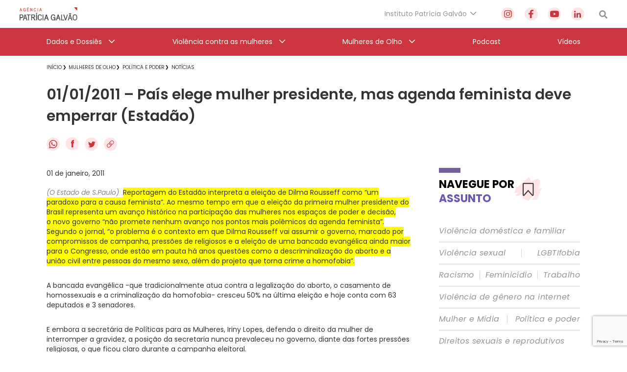

--- FILE ---
content_type: text/html; charset=utf-8
request_url: https://www.google.com/recaptcha/api2/anchor?ar=1&k=6Lc8caAUAAAAABNwSNV9v1kWA3x0SUHSKLrqLvqp&co=aHR0cHM6Ly9hZ2VuY2lhcGF0cmljaWFnYWx2YW8ub3JnLmJyOjQ0Mw..&hl=en&v=PoyoqOPhxBO7pBk68S4YbpHZ&size=invisible&anchor-ms=20000&execute-ms=30000&cb=5bnzbskcgouq
body_size: 48682
content:
<!DOCTYPE HTML><html dir="ltr" lang="en"><head><meta http-equiv="Content-Type" content="text/html; charset=UTF-8">
<meta http-equiv="X-UA-Compatible" content="IE=edge">
<title>reCAPTCHA</title>
<style type="text/css">
/* cyrillic-ext */
@font-face {
  font-family: 'Roboto';
  font-style: normal;
  font-weight: 400;
  font-stretch: 100%;
  src: url(//fonts.gstatic.com/s/roboto/v48/KFO7CnqEu92Fr1ME7kSn66aGLdTylUAMa3GUBHMdazTgWw.woff2) format('woff2');
  unicode-range: U+0460-052F, U+1C80-1C8A, U+20B4, U+2DE0-2DFF, U+A640-A69F, U+FE2E-FE2F;
}
/* cyrillic */
@font-face {
  font-family: 'Roboto';
  font-style: normal;
  font-weight: 400;
  font-stretch: 100%;
  src: url(//fonts.gstatic.com/s/roboto/v48/KFO7CnqEu92Fr1ME7kSn66aGLdTylUAMa3iUBHMdazTgWw.woff2) format('woff2');
  unicode-range: U+0301, U+0400-045F, U+0490-0491, U+04B0-04B1, U+2116;
}
/* greek-ext */
@font-face {
  font-family: 'Roboto';
  font-style: normal;
  font-weight: 400;
  font-stretch: 100%;
  src: url(//fonts.gstatic.com/s/roboto/v48/KFO7CnqEu92Fr1ME7kSn66aGLdTylUAMa3CUBHMdazTgWw.woff2) format('woff2');
  unicode-range: U+1F00-1FFF;
}
/* greek */
@font-face {
  font-family: 'Roboto';
  font-style: normal;
  font-weight: 400;
  font-stretch: 100%;
  src: url(//fonts.gstatic.com/s/roboto/v48/KFO7CnqEu92Fr1ME7kSn66aGLdTylUAMa3-UBHMdazTgWw.woff2) format('woff2');
  unicode-range: U+0370-0377, U+037A-037F, U+0384-038A, U+038C, U+038E-03A1, U+03A3-03FF;
}
/* math */
@font-face {
  font-family: 'Roboto';
  font-style: normal;
  font-weight: 400;
  font-stretch: 100%;
  src: url(//fonts.gstatic.com/s/roboto/v48/KFO7CnqEu92Fr1ME7kSn66aGLdTylUAMawCUBHMdazTgWw.woff2) format('woff2');
  unicode-range: U+0302-0303, U+0305, U+0307-0308, U+0310, U+0312, U+0315, U+031A, U+0326-0327, U+032C, U+032F-0330, U+0332-0333, U+0338, U+033A, U+0346, U+034D, U+0391-03A1, U+03A3-03A9, U+03B1-03C9, U+03D1, U+03D5-03D6, U+03F0-03F1, U+03F4-03F5, U+2016-2017, U+2034-2038, U+203C, U+2040, U+2043, U+2047, U+2050, U+2057, U+205F, U+2070-2071, U+2074-208E, U+2090-209C, U+20D0-20DC, U+20E1, U+20E5-20EF, U+2100-2112, U+2114-2115, U+2117-2121, U+2123-214F, U+2190, U+2192, U+2194-21AE, U+21B0-21E5, U+21F1-21F2, U+21F4-2211, U+2213-2214, U+2216-22FF, U+2308-230B, U+2310, U+2319, U+231C-2321, U+2336-237A, U+237C, U+2395, U+239B-23B7, U+23D0, U+23DC-23E1, U+2474-2475, U+25AF, U+25B3, U+25B7, U+25BD, U+25C1, U+25CA, U+25CC, U+25FB, U+266D-266F, U+27C0-27FF, U+2900-2AFF, U+2B0E-2B11, U+2B30-2B4C, U+2BFE, U+3030, U+FF5B, U+FF5D, U+1D400-1D7FF, U+1EE00-1EEFF;
}
/* symbols */
@font-face {
  font-family: 'Roboto';
  font-style: normal;
  font-weight: 400;
  font-stretch: 100%;
  src: url(//fonts.gstatic.com/s/roboto/v48/KFO7CnqEu92Fr1ME7kSn66aGLdTylUAMaxKUBHMdazTgWw.woff2) format('woff2');
  unicode-range: U+0001-000C, U+000E-001F, U+007F-009F, U+20DD-20E0, U+20E2-20E4, U+2150-218F, U+2190, U+2192, U+2194-2199, U+21AF, U+21E6-21F0, U+21F3, U+2218-2219, U+2299, U+22C4-22C6, U+2300-243F, U+2440-244A, U+2460-24FF, U+25A0-27BF, U+2800-28FF, U+2921-2922, U+2981, U+29BF, U+29EB, U+2B00-2BFF, U+4DC0-4DFF, U+FFF9-FFFB, U+10140-1018E, U+10190-1019C, U+101A0, U+101D0-101FD, U+102E0-102FB, U+10E60-10E7E, U+1D2C0-1D2D3, U+1D2E0-1D37F, U+1F000-1F0FF, U+1F100-1F1AD, U+1F1E6-1F1FF, U+1F30D-1F30F, U+1F315, U+1F31C, U+1F31E, U+1F320-1F32C, U+1F336, U+1F378, U+1F37D, U+1F382, U+1F393-1F39F, U+1F3A7-1F3A8, U+1F3AC-1F3AF, U+1F3C2, U+1F3C4-1F3C6, U+1F3CA-1F3CE, U+1F3D4-1F3E0, U+1F3ED, U+1F3F1-1F3F3, U+1F3F5-1F3F7, U+1F408, U+1F415, U+1F41F, U+1F426, U+1F43F, U+1F441-1F442, U+1F444, U+1F446-1F449, U+1F44C-1F44E, U+1F453, U+1F46A, U+1F47D, U+1F4A3, U+1F4B0, U+1F4B3, U+1F4B9, U+1F4BB, U+1F4BF, U+1F4C8-1F4CB, U+1F4D6, U+1F4DA, U+1F4DF, U+1F4E3-1F4E6, U+1F4EA-1F4ED, U+1F4F7, U+1F4F9-1F4FB, U+1F4FD-1F4FE, U+1F503, U+1F507-1F50B, U+1F50D, U+1F512-1F513, U+1F53E-1F54A, U+1F54F-1F5FA, U+1F610, U+1F650-1F67F, U+1F687, U+1F68D, U+1F691, U+1F694, U+1F698, U+1F6AD, U+1F6B2, U+1F6B9-1F6BA, U+1F6BC, U+1F6C6-1F6CF, U+1F6D3-1F6D7, U+1F6E0-1F6EA, U+1F6F0-1F6F3, U+1F6F7-1F6FC, U+1F700-1F7FF, U+1F800-1F80B, U+1F810-1F847, U+1F850-1F859, U+1F860-1F887, U+1F890-1F8AD, U+1F8B0-1F8BB, U+1F8C0-1F8C1, U+1F900-1F90B, U+1F93B, U+1F946, U+1F984, U+1F996, U+1F9E9, U+1FA00-1FA6F, U+1FA70-1FA7C, U+1FA80-1FA89, U+1FA8F-1FAC6, U+1FACE-1FADC, U+1FADF-1FAE9, U+1FAF0-1FAF8, U+1FB00-1FBFF;
}
/* vietnamese */
@font-face {
  font-family: 'Roboto';
  font-style: normal;
  font-weight: 400;
  font-stretch: 100%;
  src: url(//fonts.gstatic.com/s/roboto/v48/KFO7CnqEu92Fr1ME7kSn66aGLdTylUAMa3OUBHMdazTgWw.woff2) format('woff2');
  unicode-range: U+0102-0103, U+0110-0111, U+0128-0129, U+0168-0169, U+01A0-01A1, U+01AF-01B0, U+0300-0301, U+0303-0304, U+0308-0309, U+0323, U+0329, U+1EA0-1EF9, U+20AB;
}
/* latin-ext */
@font-face {
  font-family: 'Roboto';
  font-style: normal;
  font-weight: 400;
  font-stretch: 100%;
  src: url(//fonts.gstatic.com/s/roboto/v48/KFO7CnqEu92Fr1ME7kSn66aGLdTylUAMa3KUBHMdazTgWw.woff2) format('woff2');
  unicode-range: U+0100-02BA, U+02BD-02C5, U+02C7-02CC, U+02CE-02D7, U+02DD-02FF, U+0304, U+0308, U+0329, U+1D00-1DBF, U+1E00-1E9F, U+1EF2-1EFF, U+2020, U+20A0-20AB, U+20AD-20C0, U+2113, U+2C60-2C7F, U+A720-A7FF;
}
/* latin */
@font-face {
  font-family: 'Roboto';
  font-style: normal;
  font-weight: 400;
  font-stretch: 100%;
  src: url(//fonts.gstatic.com/s/roboto/v48/KFO7CnqEu92Fr1ME7kSn66aGLdTylUAMa3yUBHMdazQ.woff2) format('woff2');
  unicode-range: U+0000-00FF, U+0131, U+0152-0153, U+02BB-02BC, U+02C6, U+02DA, U+02DC, U+0304, U+0308, U+0329, U+2000-206F, U+20AC, U+2122, U+2191, U+2193, U+2212, U+2215, U+FEFF, U+FFFD;
}
/* cyrillic-ext */
@font-face {
  font-family: 'Roboto';
  font-style: normal;
  font-weight: 500;
  font-stretch: 100%;
  src: url(//fonts.gstatic.com/s/roboto/v48/KFO7CnqEu92Fr1ME7kSn66aGLdTylUAMa3GUBHMdazTgWw.woff2) format('woff2');
  unicode-range: U+0460-052F, U+1C80-1C8A, U+20B4, U+2DE0-2DFF, U+A640-A69F, U+FE2E-FE2F;
}
/* cyrillic */
@font-face {
  font-family: 'Roboto';
  font-style: normal;
  font-weight: 500;
  font-stretch: 100%;
  src: url(//fonts.gstatic.com/s/roboto/v48/KFO7CnqEu92Fr1ME7kSn66aGLdTylUAMa3iUBHMdazTgWw.woff2) format('woff2');
  unicode-range: U+0301, U+0400-045F, U+0490-0491, U+04B0-04B1, U+2116;
}
/* greek-ext */
@font-face {
  font-family: 'Roboto';
  font-style: normal;
  font-weight: 500;
  font-stretch: 100%;
  src: url(//fonts.gstatic.com/s/roboto/v48/KFO7CnqEu92Fr1ME7kSn66aGLdTylUAMa3CUBHMdazTgWw.woff2) format('woff2');
  unicode-range: U+1F00-1FFF;
}
/* greek */
@font-face {
  font-family: 'Roboto';
  font-style: normal;
  font-weight: 500;
  font-stretch: 100%;
  src: url(//fonts.gstatic.com/s/roboto/v48/KFO7CnqEu92Fr1ME7kSn66aGLdTylUAMa3-UBHMdazTgWw.woff2) format('woff2');
  unicode-range: U+0370-0377, U+037A-037F, U+0384-038A, U+038C, U+038E-03A1, U+03A3-03FF;
}
/* math */
@font-face {
  font-family: 'Roboto';
  font-style: normal;
  font-weight: 500;
  font-stretch: 100%;
  src: url(//fonts.gstatic.com/s/roboto/v48/KFO7CnqEu92Fr1ME7kSn66aGLdTylUAMawCUBHMdazTgWw.woff2) format('woff2');
  unicode-range: U+0302-0303, U+0305, U+0307-0308, U+0310, U+0312, U+0315, U+031A, U+0326-0327, U+032C, U+032F-0330, U+0332-0333, U+0338, U+033A, U+0346, U+034D, U+0391-03A1, U+03A3-03A9, U+03B1-03C9, U+03D1, U+03D5-03D6, U+03F0-03F1, U+03F4-03F5, U+2016-2017, U+2034-2038, U+203C, U+2040, U+2043, U+2047, U+2050, U+2057, U+205F, U+2070-2071, U+2074-208E, U+2090-209C, U+20D0-20DC, U+20E1, U+20E5-20EF, U+2100-2112, U+2114-2115, U+2117-2121, U+2123-214F, U+2190, U+2192, U+2194-21AE, U+21B0-21E5, U+21F1-21F2, U+21F4-2211, U+2213-2214, U+2216-22FF, U+2308-230B, U+2310, U+2319, U+231C-2321, U+2336-237A, U+237C, U+2395, U+239B-23B7, U+23D0, U+23DC-23E1, U+2474-2475, U+25AF, U+25B3, U+25B7, U+25BD, U+25C1, U+25CA, U+25CC, U+25FB, U+266D-266F, U+27C0-27FF, U+2900-2AFF, U+2B0E-2B11, U+2B30-2B4C, U+2BFE, U+3030, U+FF5B, U+FF5D, U+1D400-1D7FF, U+1EE00-1EEFF;
}
/* symbols */
@font-face {
  font-family: 'Roboto';
  font-style: normal;
  font-weight: 500;
  font-stretch: 100%;
  src: url(//fonts.gstatic.com/s/roboto/v48/KFO7CnqEu92Fr1ME7kSn66aGLdTylUAMaxKUBHMdazTgWw.woff2) format('woff2');
  unicode-range: U+0001-000C, U+000E-001F, U+007F-009F, U+20DD-20E0, U+20E2-20E4, U+2150-218F, U+2190, U+2192, U+2194-2199, U+21AF, U+21E6-21F0, U+21F3, U+2218-2219, U+2299, U+22C4-22C6, U+2300-243F, U+2440-244A, U+2460-24FF, U+25A0-27BF, U+2800-28FF, U+2921-2922, U+2981, U+29BF, U+29EB, U+2B00-2BFF, U+4DC0-4DFF, U+FFF9-FFFB, U+10140-1018E, U+10190-1019C, U+101A0, U+101D0-101FD, U+102E0-102FB, U+10E60-10E7E, U+1D2C0-1D2D3, U+1D2E0-1D37F, U+1F000-1F0FF, U+1F100-1F1AD, U+1F1E6-1F1FF, U+1F30D-1F30F, U+1F315, U+1F31C, U+1F31E, U+1F320-1F32C, U+1F336, U+1F378, U+1F37D, U+1F382, U+1F393-1F39F, U+1F3A7-1F3A8, U+1F3AC-1F3AF, U+1F3C2, U+1F3C4-1F3C6, U+1F3CA-1F3CE, U+1F3D4-1F3E0, U+1F3ED, U+1F3F1-1F3F3, U+1F3F5-1F3F7, U+1F408, U+1F415, U+1F41F, U+1F426, U+1F43F, U+1F441-1F442, U+1F444, U+1F446-1F449, U+1F44C-1F44E, U+1F453, U+1F46A, U+1F47D, U+1F4A3, U+1F4B0, U+1F4B3, U+1F4B9, U+1F4BB, U+1F4BF, U+1F4C8-1F4CB, U+1F4D6, U+1F4DA, U+1F4DF, U+1F4E3-1F4E6, U+1F4EA-1F4ED, U+1F4F7, U+1F4F9-1F4FB, U+1F4FD-1F4FE, U+1F503, U+1F507-1F50B, U+1F50D, U+1F512-1F513, U+1F53E-1F54A, U+1F54F-1F5FA, U+1F610, U+1F650-1F67F, U+1F687, U+1F68D, U+1F691, U+1F694, U+1F698, U+1F6AD, U+1F6B2, U+1F6B9-1F6BA, U+1F6BC, U+1F6C6-1F6CF, U+1F6D3-1F6D7, U+1F6E0-1F6EA, U+1F6F0-1F6F3, U+1F6F7-1F6FC, U+1F700-1F7FF, U+1F800-1F80B, U+1F810-1F847, U+1F850-1F859, U+1F860-1F887, U+1F890-1F8AD, U+1F8B0-1F8BB, U+1F8C0-1F8C1, U+1F900-1F90B, U+1F93B, U+1F946, U+1F984, U+1F996, U+1F9E9, U+1FA00-1FA6F, U+1FA70-1FA7C, U+1FA80-1FA89, U+1FA8F-1FAC6, U+1FACE-1FADC, U+1FADF-1FAE9, U+1FAF0-1FAF8, U+1FB00-1FBFF;
}
/* vietnamese */
@font-face {
  font-family: 'Roboto';
  font-style: normal;
  font-weight: 500;
  font-stretch: 100%;
  src: url(//fonts.gstatic.com/s/roboto/v48/KFO7CnqEu92Fr1ME7kSn66aGLdTylUAMa3OUBHMdazTgWw.woff2) format('woff2');
  unicode-range: U+0102-0103, U+0110-0111, U+0128-0129, U+0168-0169, U+01A0-01A1, U+01AF-01B0, U+0300-0301, U+0303-0304, U+0308-0309, U+0323, U+0329, U+1EA0-1EF9, U+20AB;
}
/* latin-ext */
@font-face {
  font-family: 'Roboto';
  font-style: normal;
  font-weight: 500;
  font-stretch: 100%;
  src: url(//fonts.gstatic.com/s/roboto/v48/KFO7CnqEu92Fr1ME7kSn66aGLdTylUAMa3KUBHMdazTgWw.woff2) format('woff2');
  unicode-range: U+0100-02BA, U+02BD-02C5, U+02C7-02CC, U+02CE-02D7, U+02DD-02FF, U+0304, U+0308, U+0329, U+1D00-1DBF, U+1E00-1E9F, U+1EF2-1EFF, U+2020, U+20A0-20AB, U+20AD-20C0, U+2113, U+2C60-2C7F, U+A720-A7FF;
}
/* latin */
@font-face {
  font-family: 'Roboto';
  font-style: normal;
  font-weight: 500;
  font-stretch: 100%;
  src: url(//fonts.gstatic.com/s/roboto/v48/KFO7CnqEu92Fr1ME7kSn66aGLdTylUAMa3yUBHMdazQ.woff2) format('woff2');
  unicode-range: U+0000-00FF, U+0131, U+0152-0153, U+02BB-02BC, U+02C6, U+02DA, U+02DC, U+0304, U+0308, U+0329, U+2000-206F, U+20AC, U+2122, U+2191, U+2193, U+2212, U+2215, U+FEFF, U+FFFD;
}
/* cyrillic-ext */
@font-face {
  font-family: 'Roboto';
  font-style: normal;
  font-weight: 900;
  font-stretch: 100%;
  src: url(//fonts.gstatic.com/s/roboto/v48/KFO7CnqEu92Fr1ME7kSn66aGLdTylUAMa3GUBHMdazTgWw.woff2) format('woff2');
  unicode-range: U+0460-052F, U+1C80-1C8A, U+20B4, U+2DE0-2DFF, U+A640-A69F, U+FE2E-FE2F;
}
/* cyrillic */
@font-face {
  font-family: 'Roboto';
  font-style: normal;
  font-weight: 900;
  font-stretch: 100%;
  src: url(//fonts.gstatic.com/s/roboto/v48/KFO7CnqEu92Fr1ME7kSn66aGLdTylUAMa3iUBHMdazTgWw.woff2) format('woff2');
  unicode-range: U+0301, U+0400-045F, U+0490-0491, U+04B0-04B1, U+2116;
}
/* greek-ext */
@font-face {
  font-family: 'Roboto';
  font-style: normal;
  font-weight: 900;
  font-stretch: 100%;
  src: url(//fonts.gstatic.com/s/roboto/v48/KFO7CnqEu92Fr1ME7kSn66aGLdTylUAMa3CUBHMdazTgWw.woff2) format('woff2');
  unicode-range: U+1F00-1FFF;
}
/* greek */
@font-face {
  font-family: 'Roboto';
  font-style: normal;
  font-weight: 900;
  font-stretch: 100%;
  src: url(//fonts.gstatic.com/s/roboto/v48/KFO7CnqEu92Fr1ME7kSn66aGLdTylUAMa3-UBHMdazTgWw.woff2) format('woff2');
  unicode-range: U+0370-0377, U+037A-037F, U+0384-038A, U+038C, U+038E-03A1, U+03A3-03FF;
}
/* math */
@font-face {
  font-family: 'Roboto';
  font-style: normal;
  font-weight: 900;
  font-stretch: 100%;
  src: url(//fonts.gstatic.com/s/roboto/v48/KFO7CnqEu92Fr1ME7kSn66aGLdTylUAMawCUBHMdazTgWw.woff2) format('woff2');
  unicode-range: U+0302-0303, U+0305, U+0307-0308, U+0310, U+0312, U+0315, U+031A, U+0326-0327, U+032C, U+032F-0330, U+0332-0333, U+0338, U+033A, U+0346, U+034D, U+0391-03A1, U+03A3-03A9, U+03B1-03C9, U+03D1, U+03D5-03D6, U+03F0-03F1, U+03F4-03F5, U+2016-2017, U+2034-2038, U+203C, U+2040, U+2043, U+2047, U+2050, U+2057, U+205F, U+2070-2071, U+2074-208E, U+2090-209C, U+20D0-20DC, U+20E1, U+20E5-20EF, U+2100-2112, U+2114-2115, U+2117-2121, U+2123-214F, U+2190, U+2192, U+2194-21AE, U+21B0-21E5, U+21F1-21F2, U+21F4-2211, U+2213-2214, U+2216-22FF, U+2308-230B, U+2310, U+2319, U+231C-2321, U+2336-237A, U+237C, U+2395, U+239B-23B7, U+23D0, U+23DC-23E1, U+2474-2475, U+25AF, U+25B3, U+25B7, U+25BD, U+25C1, U+25CA, U+25CC, U+25FB, U+266D-266F, U+27C0-27FF, U+2900-2AFF, U+2B0E-2B11, U+2B30-2B4C, U+2BFE, U+3030, U+FF5B, U+FF5D, U+1D400-1D7FF, U+1EE00-1EEFF;
}
/* symbols */
@font-face {
  font-family: 'Roboto';
  font-style: normal;
  font-weight: 900;
  font-stretch: 100%;
  src: url(//fonts.gstatic.com/s/roboto/v48/KFO7CnqEu92Fr1ME7kSn66aGLdTylUAMaxKUBHMdazTgWw.woff2) format('woff2');
  unicode-range: U+0001-000C, U+000E-001F, U+007F-009F, U+20DD-20E0, U+20E2-20E4, U+2150-218F, U+2190, U+2192, U+2194-2199, U+21AF, U+21E6-21F0, U+21F3, U+2218-2219, U+2299, U+22C4-22C6, U+2300-243F, U+2440-244A, U+2460-24FF, U+25A0-27BF, U+2800-28FF, U+2921-2922, U+2981, U+29BF, U+29EB, U+2B00-2BFF, U+4DC0-4DFF, U+FFF9-FFFB, U+10140-1018E, U+10190-1019C, U+101A0, U+101D0-101FD, U+102E0-102FB, U+10E60-10E7E, U+1D2C0-1D2D3, U+1D2E0-1D37F, U+1F000-1F0FF, U+1F100-1F1AD, U+1F1E6-1F1FF, U+1F30D-1F30F, U+1F315, U+1F31C, U+1F31E, U+1F320-1F32C, U+1F336, U+1F378, U+1F37D, U+1F382, U+1F393-1F39F, U+1F3A7-1F3A8, U+1F3AC-1F3AF, U+1F3C2, U+1F3C4-1F3C6, U+1F3CA-1F3CE, U+1F3D4-1F3E0, U+1F3ED, U+1F3F1-1F3F3, U+1F3F5-1F3F7, U+1F408, U+1F415, U+1F41F, U+1F426, U+1F43F, U+1F441-1F442, U+1F444, U+1F446-1F449, U+1F44C-1F44E, U+1F453, U+1F46A, U+1F47D, U+1F4A3, U+1F4B0, U+1F4B3, U+1F4B9, U+1F4BB, U+1F4BF, U+1F4C8-1F4CB, U+1F4D6, U+1F4DA, U+1F4DF, U+1F4E3-1F4E6, U+1F4EA-1F4ED, U+1F4F7, U+1F4F9-1F4FB, U+1F4FD-1F4FE, U+1F503, U+1F507-1F50B, U+1F50D, U+1F512-1F513, U+1F53E-1F54A, U+1F54F-1F5FA, U+1F610, U+1F650-1F67F, U+1F687, U+1F68D, U+1F691, U+1F694, U+1F698, U+1F6AD, U+1F6B2, U+1F6B9-1F6BA, U+1F6BC, U+1F6C6-1F6CF, U+1F6D3-1F6D7, U+1F6E0-1F6EA, U+1F6F0-1F6F3, U+1F6F7-1F6FC, U+1F700-1F7FF, U+1F800-1F80B, U+1F810-1F847, U+1F850-1F859, U+1F860-1F887, U+1F890-1F8AD, U+1F8B0-1F8BB, U+1F8C0-1F8C1, U+1F900-1F90B, U+1F93B, U+1F946, U+1F984, U+1F996, U+1F9E9, U+1FA00-1FA6F, U+1FA70-1FA7C, U+1FA80-1FA89, U+1FA8F-1FAC6, U+1FACE-1FADC, U+1FADF-1FAE9, U+1FAF0-1FAF8, U+1FB00-1FBFF;
}
/* vietnamese */
@font-face {
  font-family: 'Roboto';
  font-style: normal;
  font-weight: 900;
  font-stretch: 100%;
  src: url(//fonts.gstatic.com/s/roboto/v48/KFO7CnqEu92Fr1ME7kSn66aGLdTylUAMa3OUBHMdazTgWw.woff2) format('woff2');
  unicode-range: U+0102-0103, U+0110-0111, U+0128-0129, U+0168-0169, U+01A0-01A1, U+01AF-01B0, U+0300-0301, U+0303-0304, U+0308-0309, U+0323, U+0329, U+1EA0-1EF9, U+20AB;
}
/* latin-ext */
@font-face {
  font-family: 'Roboto';
  font-style: normal;
  font-weight: 900;
  font-stretch: 100%;
  src: url(//fonts.gstatic.com/s/roboto/v48/KFO7CnqEu92Fr1ME7kSn66aGLdTylUAMa3KUBHMdazTgWw.woff2) format('woff2');
  unicode-range: U+0100-02BA, U+02BD-02C5, U+02C7-02CC, U+02CE-02D7, U+02DD-02FF, U+0304, U+0308, U+0329, U+1D00-1DBF, U+1E00-1E9F, U+1EF2-1EFF, U+2020, U+20A0-20AB, U+20AD-20C0, U+2113, U+2C60-2C7F, U+A720-A7FF;
}
/* latin */
@font-face {
  font-family: 'Roboto';
  font-style: normal;
  font-weight: 900;
  font-stretch: 100%;
  src: url(//fonts.gstatic.com/s/roboto/v48/KFO7CnqEu92Fr1ME7kSn66aGLdTylUAMa3yUBHMdazQ.woff2) format('woff2');
  unicode-range: U+0000-00FF, U+0131, U+0152-0153, U+02BB-02BC, U+02C6, U+02DA, U+02DC, U+0304, U+0308, U+0329, U+2000-206F, U+20AC, U+2122, U+2191, U+2193, U+2212, U+2215, U+FEFF, U+FFFD;
}

</style>
<link rel="stylesheet" type="text/css" href="https://www.gstatic.com/recaptcha/releases/PoyoqOPhxBO7pBk68S4YbpHZ/styles__ltr.css">
<script nonce="yPv-1aIbAFQ7jLhYX1ioyg" type="text/javascript">window['__recaptcha_api'] = 'https://www.google.com/recaptcha/api2/';</script>
<script type="text/javascript" src="https://www.gstatic.com/recaptcha/releases/PoyoqOPhxBO7pBk68S4YbpHZ/recaptcha__en.js" nonce="yPv-1aIbAFQ7jLhYX1ioyg">
      
    </script></head>
<body><div id="rc-anchor-alert" class="rc-anchor-alert"></div>
<input type="hidden" id="recaptcha-token" value="[base64]">
<script type="text/javascript" nonce="yPv-1aIbAFQ7jLhYX1ioyg">
      recaptcha.anchor.Main.init("[\x22ainput\x22,[\x22bgdata\x22,\x22\x22,\[base64]/[base64]/[base64]/[base64]/cjw8ejpyPj4+eil9Y2F0Y2gobCl7dGhyb3cgbDt9fSxIPWZ1bmN0aW9uKHcsdCx6KXtpZih3PT0xOTR8fHc9PTIwOCl0LnZbd10/dC52W3ddLmNvbmNhdCh6KTp0LnZbd109b2Yoeix0KTtlbHNle2lmKHQuYkImJnchPTMxNylyZXR1cm47dz09NjZ8fHc9PTEyMnx8dz09NDcwfHx3PT00NHx8dz09NDE2fHx3PT0zOTd8fHc9PTQyMXx8dz09Njh8fHc9PTcwfHx3PT0xODQ/[base64]/[base64]/[base64]/bmV3IGRbVl0oSlswXSk6cD09Mj9uZXcgZFtWXShKWzBdLEpbMV0pOnA9PTM/bmV3IGRbVl0oSlswXSxKWzFdLEpbMl0pOnA9PTQ/[base64]/[base64]/[base64]/[base64]\x22,\[base64]\x22,\[base64]/CscOAw54vUMK2wpvDn8K2EsOLwoTDmcO7wrbCnTrCiFZUSEHDhsK6BUhiwqDDrcKwwrFZw6jDrMOkwrTCh3FkTGsvwp8kwpbCpyc4w4Yxw7MWw7jDg8OkQsKIeMOdwozCusKQwrrCvXJCw5zCkMOdUjgcOcK4JiTDtQ/[base64]/Djl8uf8KDw64Fw4bChsOlwqrDh8OCOCbDtMKHwr3CpirDpsK/NsK5w5bCisKOwqzCgw4VA8KEcHx5w6BAwr5Iwpwgw7p6w4/DgE41IcOmwqJ9w7JCJWE3wo/DqDXDmcK/[base64]/CuXYralfDvMKuT8ONwo4bwoFMIxZqw4/Cs8KQPsKdwopgwqHCtMK0WsOgSCwPwpY8YMK3woTCmR7CjsOYccOGc2rDp3dBKsOUwpMzw73Dh8OKEERcJXVFwqR2wrgGD8K9w7g3wpXDhHtzwpnCnlp0wpHCji1KV8Otw7fDlcKzw6/DhQpNC3vCvcOYXgRHYsK3BjTCi3vCs8OyanTClQQBKXnDqSTCmsOowq7Dg8ONHULCjig1wrTDpSs/[base64]/[base64]/Cvy1BYTPCgRHCmMKew6jDlXUHwpp4w7cTwpsXVcKvE8O/WSzDvsKAw5tWWBV0XMOvEGUZT8KYwq1AacOUEcOXf8OhXB3DrEteCMK9w4dpwpjDsMKfwovDgMKlZHwywo4aYsOKwrPDiMOMJ8KqH8OVw55tw4AWwrPDslTDvMKuLXFFU3HCvTjClGoANCNDUiTDvEvDjg/DmMOLchkgKsKHwrPCu1bDmAPDqcKPwr7CoMOPwpQTwoxFPynCp0XCgyfCojvCnSfDmMOHHsOhCsKmw5jDnD8GS1rCocKQwpxhw7kfVWTCtUxkL1V+w5k/[base64]/wpxVS3FvGHnCuSbChEzDpVvCqsKTTsOTWcOcCFvDvMOheg7Dv1tpeXbDucK5EMO4wrccGGsNcMOtVsKxwocUWsKzw67DsnABJBHCvE5dwoACwo/CpnLDkAFhw4ZPwp7CuXDCvcKFScKswp3CpAFmworDmEtOYcKHcmgFw599w7Izw7NOwpx4bcOCBsOfeMOZS8OUHMOmw6nDqHHCtn7CmMKnwqzDg8KyXU/DpjcIwrjCrMOawpPCicKtLxdDwqhjwpnCvx8yB8Osw6bChj0Ewrpqw4UMVMOUwq/[base64]/JcOoAwfCrsKVb8OHYCjCvgRuw7vCmcOyw4PDlcKtw7gPe8OmDDHDvcOVw4cWw7TDqhfDusKcH8OLKcOrZcKgZ2lBw5RGJcOGc2/DjcKcYT3CsmnDij4sZcO/w7gQwr1qwo9Lw4xxwoh0w5RdLlV4wqFUw6xEVk/DrsKcO8KGbcKmbsKgZsOkSVrDkgE6w6lucT/[base64]/DgxJxw43CmzwLw7tZCi/Cn8Kzw7nCu1zCozVlZsOTCgnCjMO7wrPCpMOWwoLCg10zecKSwrw0Vi3CvMOTwpQpLhBrw6jCvMKYCMOjw69dUirCnMKQwoRiw4ZjTcKMw53DhsOCwpHDkcOram3DuiVVHA7CmFINZWlBW8OhwrYjY8KrFMK2WcO/[base64]/DpmHDvcKdRXbDoTNoYsKlCmXDpsOabcKBOsKxwqQdJ8O/w7jDu8OJwp/DmnUcCCbCsjU1w70wwocXYsOnwrbCrcO4w7Qnw43CnyFHw6rCi8KhwpLDkmUMwpZ5wqBdPcKHw5rCvCzCr3jChcOpc8K/w67DjsOwJMORwq7DnMO6wqYaw5VUTEDDm8KdE2JSwqTCiMOVwqnDrcK2w4Nxwo3Dh8OUwpI3w6PCqsOJwofCpcOhXg4eRQnDvsK4EMKCIz7DiF87MGnCmAZmwoHDrC7Cj8ORwr0lwqQTY318OcKLw443HXVewrbCqhJhw5fCh8OxVCZ/woY8w4rDkMO6M8OOw4nDtE0pw4TDnMO5IyPCnMKlwrXDpSwseFB8woFJSsK0eSbCpAzCqsKlasKqH8OhwrvDrTfDrsOjcsOZwrvDp8K0GMOcwr1Vw7zDryF/fsO3wohePzXCtVrDj8Kew7TCv8O1w683wrPCnl94GcOKw6Znw7pjw7JUw7LCoMKACMKBwpvDrMO/[base64]/[base64]/DvcO4IjVjT8OPw6vDr8OcUwJqXsOtwq9Pwr7DsW3Cm8OlwrBVaMK4Y8OzBcK/w6/DocK/QTRgw4IZw4Y5wrfCtk/CpMK9GMOOw6XDtQBYwqk8wqYww45mwqXCuVTDsVvDon5dw5PCi8OzwqvDr0rCksOlw7PDilHCszjDoBfDosKdAFDCm0PCucOLwpXChsOnK8KRFMKJNsOxJ8OWw5vCgcOVwqvClGEiKGcyTXJKKsKFA8OAw7/DrcOwwo93wqzDtUkSOsKIezdJI8OdCklOwqdpwq4lb8KzRcOtLsKRdsOWO8KEw7ohQ1nCqcOAw7B4YcKFw4lFw5DCjzvCmMOww4LCn8KFw5jDmsOJw5omwpRwXcO7woZrVBXDvcONAMKswqIEwpbCiF7DisKBw4/DuSzCg8KjQjI2w6vDshAHXxBfTxRWVhRgw4/ChXVVBcKnZ8KfFDI3RcKBw6DDoUNTekLCiBt8b1ADJn/DqlfDlijCtFnDpsKzB8KXEsOuLMK2YMOETH8hKBh8J8KZGmAvw4vCn8OyacKLwo5Yw44Rw6nDqMOrwrI2wrHDhkDCocOrbcKbwrpmMiIDPX/[base64]/CgcOzc8OHOsO1IA/CtmQ2w7ZAw7fCtcKkAsKKw7XDmXdfwqbCksKEwo9QWDPDmcKJKMKcwoDCnlvCiSM+wp0QwoIBw7RiJTjCq3sVwpPCisKPaMODE2/Ck8Klwog0w7DDqhxGwrZdYSPCkUjCsx9PwqoZwpdew4heb3LCtMK5w649SCNjVQoES3RQQ8OsUwMkw51/w6jChcOKw4c/QUABwr5GD31Fwr/DlsK1emjClH9COMKEWn5Od8KYw5rDq8Oiw78dK8KMbUQcGcKBWMO3wocyDsKGSjnCuMKcwrrDl8K/[base64]/CjsObMsORw5HCtH/DvxPCuXHCtFDDqMKhC37DixdpPEnCn8OowqTDnsKNwqDCg8KBwovDkAQbYSNXwpDCrxZsT1UWOH0ZVsOQwqDCqQIIwrnDrztzwpR1YcK/[base64]/CgMOewrhIPT48woVZw4ISwozCs8KKw4jDvcKvbsORLHcdw64gwoVNw5o5w6vDmsO9UT3CqcKBTkvClnLDhwLDgsO5wpLCtMODXcKOa8OZw4kZH8OMB8K8w60jYlbDp2LDk8Ofw5LDh1VHH8OwwphCTHwLZD0sw7rCqlXCpXotMVnDinHCrMKywo/[base64]/[base64]/DnMOhIFskETrCngdpw7jDo8KIEmguwpRvasOgw5nCoUfDnTAvw4UhOsO+XMKiPi/CpwfCiMO8w5bDqcK6ZgMGcXZ4w6JCw6N1w6vDmMOzH2LCmcOaw5lpPRxRw55IwpvCnsOnw4RqEsO4wpjDgibDkS5DBMOtwoB+XsKrbU7DosKHwq9uwofCrcKcWD7Dg8OPwptYw6cHw67CpQQvTMK2FRNJSFXCkMKvGR4BwoXCiMKqF8OLw7/[base64]/[base64]/XHZdRU1yw7nDucKPwrwgdsKyTsOWw4vDoS/[base64]/DvFACwr0kwqcwWVkQfsO7w74nw6E9TsKhw7obOMKPJMKwNRjDjMOcfAlHw6bCgcK/bQEbExPDtsOpw69FIBoAw79PwobDgcK7dcOQw6kTw6/DjX/Dp8KSwoHCo8OVbMOFDsKmw5jCmcKQSMKzN8KNwqLCmC/DoGzCo1QIDCrDpsO6w67DuxzCi8O6wrp3w4DCjkQgw5/DuQg4dsOhfWXDh2nDnz7DnCvClcKhw4d6Q8K3RMOLE8KoNsOWwoXCisKww5FKw4skw7FmXnjDhW/DmsK5OcOlw5pOw5TCt1PDgcOsAXI7GMO2KMKUBz3Cs8ONFyQDKMOVw49VCHXCnQpPwrkSKMOtMnZ0w4fDswzClcOjwplmTMKLw7DCtSpRw4dPY8OjMibCmQvDvEdWbQLCmcKDw6XDigRfVT4SYsK5wpgtwp16w5HDkGUNCwnCoR/DlsK0GHHDpsO+w6Uiwokpw5VtwqVZA8K5VDF1SsOOwpLCvWQww6nDjsO4wp9vLsKnHMO/wpk/woHCgxvChsKdw7DCncKawrNiw4DDtcKRTwJMw7fCpsKTw4oQDsONbwVBw5kiQVXDlsOqw6B9XMO5dBt5w4HCj0tjcEFyJsO5wprDowZYw7sCIMK4LMOKw47Dm33CjnPCgcOPesK2Ei/CiMOpw67DoEVRwqlXw5dCIMKswrljcTHClxUHRDFkdsKpwoPCqB9GWnkBworCrsOTSsKQwrzCvkzDuRzDt8Oow5MFGixBw75/[base64]/DgHFFwrF+wqHCssOOwoHCkVg1NsK2w6nDv8KKLcOkasOXw48XwrrDvcOVZ8OPeMOWasKdax/CtQpvw7fDvcKrw6HDqzrChsOlw4BuDHTDn3J/w4JJaEDDmTnDpsO7elFxUMKpacKEwpXDhk9/[base64]/[base64]/XcOPbiPCv0XCgMO5w7AnBx3ChQ8/w5UqDcOtK2QzwobDssKRF8KLw6fCkT9VVMKYfnpGfsKxbGPCncKJS1zDrMKnwpNaUMOCw6bDlMOdH0NTRgDDhFVqU8KecT/Cu8O7wrnClMOgEcK2w411S8OIVsKbSEUsKgbDqiAYw6t0wqTDqcObVsORSMOdWWVNexrCvScDwrPCh0jDuT8ffkM1wo9NWMK/[base64]/CoMOpwpLCrMKxexkvwrHCqsOOwr9pUiPCkcKcwq5jbsKXRVpad8KQeXtGwoAgbsO0UHFKX8Kgwop5KMK2WiDCrnYaw6sjwp/DncOcw4XCgnXDrMKaPsKkwrXCnsK2fAnDhMK+wp/CjCLCs3hBwo7DhhgZw5ZIbxLCnsKZwobDsVLCjnTCucKPwoBBwrwXw6YDwpclwpzDgwI3IsOPcMOBwr3CoQNfw5lgw5cHdsOiwqjCthXCgsOZNMO3Z8Kqwr3DmVDDsiodwpTClsO+w4IYw6NCw5/CqMOfQFHDgg99D1DCuB/[base64]/DjVZiw5rCgA5YBsK1RxbDlcO4wq4JwptJwr10w7XClMKhwp3DoELCvGViw6tuacKYVS7DucK+AsOCV1XDsRs3wq7Cs2rDn8Kgw7zCoEFpICTCh8Kww45ResKkwolhwqPCrx7DgCciw6Ixw7k/w7/DrjchwrUGM8KmRS18SR3DtsOtSTnChMOaw6NdwpNewqjCoMKkw7g0U8O4w6ICJx/DtMKaw5MZw5kOSsOIwq5/LMKYwp/[base64]/Ck2A3w6cZFVHCsMKcw6jCpcKjakPDrELDmsKsw4fCni1HfcOvwrZtwprCgirDtMKKw7o2wqkZKH7DhSozDgvDhMO+esOSMcKkwojDggYAQsOuwqMJw6jCv01kesOzwpxhw5DDt8Oiwq0Cwq8zFTdiw6wACQrCgsKBwowcw6jDvgYfwrUCVgBLUE/DukFlw6TDpMKQcsObJcOmVybClcKRw7PDiMKCw41Zwr5pFA7Cnh7Dpj1+wqvDlUkAB0LDtBlNSRksw6bDgMK/w6NRw6HCjcOmMMO7QMK2LsKjE3V7wqfDtwDCnDbDmgrCsUPCo8OhfsOjWm0TKUhAFMOjw49Pw6BPccKDwrfDnUIhDTszw7DClQBSfGrCk3MZwqXCrUMfLMK2dcKrwq7DhU9pwp48w5DCvMKtwoHCoAkIwoBXw6c/wpjDvilqw5UHNBYWwrQ6CcOHw7vCt1Ydw780C8OTwpTCgMOMwo3CuUR/QGcqSCnCgMKhXwLDrANKQsOjYcOqwpEyw4LDusOXBFlEesKbOcOoHcOqw4c6wprDlsOCY8KcAcO/w6tscn5Iwocmwp9EJT0vEm7DtcO8YUbCicKawr3DrUvCpcKtwo3CrUsnfjQSw6bDisOFKGEcw59FDyEgWS7Dngp8wqDCrMOpLUk4QXYcw6rCphLCrEPCksKCw7HDsAZsw7Vow5JKP8OuwpfCgSJKw6IwPH0+w7hyLsO2PEjDjCwCw5whw5TCq1JYFxJ/wpQDF8KOH3wDLcKZQ8K7HWxVw4bDsMKywowpG2vCjz/CuWPDh25tIT/CljbCgcKeI8KawqUnGwwZw59nDinCk3wnfiE9IRxpAwIUwrdqw5tmw5UIIcKTF8OIW0bCqwJ2YjHCmcOawqDDv8O2wrVRWMO6RkLCnF/DqBRTw4B4XMOzXAtVw7Eawr/DnMO7wq54XGMbwoQZbX7DicKwez0XUE5vYBJmDRZGwqYwwqLCmhMvw6g2w5xewocew7tVw6E/wqQSw7PDnhLChzdSw7TDmGlJFTg0d2Ygwr1GbFEzdjTCisOfw4LDp17DolrClD7CpXETI19pJsOTwqfDg2NbYMOOwqd+wpnDrsOFw4Vfwr5aRMKMY8KzOQ/CgMKFw5VYC8KIw5JGwqDChTLDtsOLBArCmW8zbyjChcOqbsKfw5sRwpzDocOjw5LCk8KQFcOvwqZ6w4jDoCnCh8OCwqHDvMK6wooww75BWilUwpYrNcONGcO/wrk4w5fCvsOSw6kfKh3CusO5w4vCgTvDv8KWOcOUw4TDjMOowpfChMKpw63Dsy8bIxovD8OqdgXDpDPCs1gKX0UCUsOYw7nDmsKSVcKLw5szJcKgHsO6wp4uwq0wZcKTw6kzwpjDpnwWQjkwwqDCsX7Dk8OwP3rCisKrwrw7wrXCog/CkxIFwpESIsKywqt/w4k2NWTCg8KNw68PwpLDrT3Colp6GhvDisOMNSICwoshwqNWSyfDnDnDpsKMw64Ow5zDrWRsw4AGwoNvOFTDhcKmwr4Dwps4wpFSw51hw758wrk8Thgnwq/Cqx/Dn8KvwrPDjHAINsKGw5XDi8KqHkg0CCjCksKFTnTDucOXaMKtwrXCvxElNcKjwr96GMOMwoQCf8OJDMOARXdYwoPDtMOVw7DCo2gpwqN7wr/CojvDrcKjRFtyw7xaw6JXIjrDuMOobHfCpC1MwrBNw7A/[base64]/DqMOtwpDDnMK8EMKKGcO/[base64]/HnHDpsOMwoJAaWLCvhDCpR3DpiQXw7lVw4XDsMKHwoDDsMKNw7DDp1XCo8KzA2jCjcOxP8O9wqseDcKWRsOLw44iw4AOAyDCly3DpFAHbcKhIGrDlk/Dv108KANgw51ewpVOwrUCw5/Dm2jDlcKVw4AmVMK2DnTCoDQPwqDDrsObaGROT8OnGMOHWTDDusKQNTNvw5kZK8KDcMKaAgo8BMK4w6HCkV9bwo56wqLDk1PDokjCtWZVfVrClsOkwofChcKtXlvCosO/dhwXTSEHw4nCksO1fsKRC2/CtsOIH1R0Hnxaw6wPV8Kew4LCkMOmwoRBecOSO2I0w4nCnAEdacOowqrCql17SQ5IwqjDpMOCLMK2wqnCoU4mA8OHWQ/DnnDCoR0Cwq0QSMKpR8O3w7zCtWPDjk48HcOVwq4jQMOXw6HDpMK+wotLC1svwqDCoMKRYCQnRG/DkkkRQsKbasKsDwBxw4LDoyvDgcKKS8OqVMKJM8O4WsKyFsK0wrUIwqQ4fSDCllg7DD3CkTPDuCJSw5I4DXNedSZZPQnCncK7UsO9PMKew5LDuSnChCbDksOOw5/Cm21Lw5XCmMOAw4oABsKHZsO6wr7CrTLCqT3Dtz8UV8OxYE7CuQtwGMK0w6Qdw60FRsKEejwSw7/CtRtlSywcw4fDiMK3KR/ChMOJwprDt8Oyw48BJ2Jnw5bChMKdw4UPA8KHwr3DocKCIcK1w7TCmsK5wrDDr3Y+KsKcw4l0w5BrFsKGwq/CmMKOAQzCmMOCUznDnMKbIzXCicKYwofCr1DDmBfCs8OFwq16w6TDjcKvMzrDmg7CnSHDm8O3wqjDuy/DgFUIw5gKKsOdX8Ocw6TCpgjDoiXCviPDqi8sNV9Ww6o9wp3Cglo7XMOKcsOCwpRCIGk2wqtGK3DDh3LDmcOfw7/CksKxw7Uyw5Jvw7JLLcOMw7N2wobDisKvw6QGw53Cm8KRecOpUcOuXcOIcBA2wpFHw7pkGMOpwos8AijDg8K6HcK1ZhXCpsOtwpzDkRPChcK4w6ULw447wpILw5/CvTEgLsKMWXxWOcKWw71yITgEwqDChAjCuWVOw6fDnBfDs0nDp2Baw71nwrHDkWNJCjzDkEvCscKmw7FJw5FAMcKXw4DDv1PDp8Odwqx5w4/DscOIwrPCljjDqcKYw6M8acOtKAvCpsOWw6FfQHt/[base64]/ChFDDhsKpwq/CkV9pZcKeOcKBFRLDm8OuKyfCmcOnXm/CqcKxGmnDhMKgDxzCsCPDgwTCuzfDtXfCqBkIwrnClMOPRMKjw6YTw5N+woTCgMK+Fj9xCy1Fwr/DmsKYw5ogwrjCpG7CvEcrRm7CnsKBUjzCp8KMGmDDi8KAW0XDnGnDssO2En7CpCnCsMOgwoxeLsKLWnM9wqJGw4/[base64]/[base64]/CusK2WcOiEsOPGTVeacOBOMKgUmlFb3DDssOiwodQSMKXHQsOCDFtwqbCqMKwcSHDkXTDhTPDk3jCpcOwwo4lDsOMwp7ClTLCpMOXSRbDm3sZTixOVcKCRMKGVDbDgxlCw6kkNTLDqcKfw4/ClsKmD1sBwp3Dl2NUawvCjsK9wpbCg8Oaw4LCgsKpwqfDkcOnwrVyb2PCmcKuLGcAJsO9wooqw7/Dm8O/w5DDjmTDqMKOwpTCk8KPwpUATsKnOU3CjMKLRsKGHsOAw5zDpTxzwqNswps0ZsKSIwHDr8K2wr/CpmXDiMKOwojCuMKtEkw3w4LClMKtwprDq3hzw6BVU8KIw4Ajf8OOwpgpwqt7YH9YIU3DkCZSOltPw7h/wrDDtsK3w5HDmQUQwqNMwr1MYlAowqzDq8O3X8OhcsKwcsOyXEUwwrFSw5XDtljDlTjCk2tkJ8KDw710B8Oaw7d/wqHDjW3DvWIcwojCgcKzw5fCqcOpD8OSw5LDqcK/[base64]/DuVMLw6XDpDJacj56P1HDlTxiKcOrfx3Ds8OTwrROfglNwrc/wow/JHDCjsKNfHpAF0ATwqXCisO1NgTDvGbCvkcwU8OUcMKSwpw8wobCksOBw4XCt8Oxw4I6PcKswrlTGMKow4PCjHrCqMO+wr7Chn5qw6HCpXXCtDbCqcORYivDjmlbw4nCrFo/woXDnMKKw5bDlBnDu8OJw698woXDhRLCjcK7NFIBw73Cky/DjcKwJsORScKwajDCqQwyKsK6LMK2NQDCosKdw610WSbCrWUoWsK8w6DDhMKaQ8O5OMO4KsKzw4vCpVHDkjnDkcKLfMKFwqJ2w4TDnzo3e2DCvCbCvnEMTHt5w5/DoXbCm8OMFxXCpsK5SMKdWsKAf0XCksO5worDv8KMUBnCjl7Cr0oyw6DDvsOQw5zChMOiwrpUZ1vCmMK0wpkuB8O2wr3Cki/Cu8K3w4fCkkxYFMOlwos9UsKtwqzCsycrFkHCpU4tw7jDn8Kcw4wqcgnCvlNQw7jCu04nJ2HDuWdidMOiwrtWMsOZayFOw5XCtcKIw4vDjcO8wqTDpFbDjsOnwprCuWDDtMO9w4PCrsK6w4NYO33DpMKIw7jDh8OlMRMmJW/DjcOfw74KacKuVcOgw7VVVcKIw7FHw4HCj8OXw5HCkMKcwrLCj1/ClC3Cj3TDmsOiXsKpaMKxRMO3w4rChsOPE3vCsWZYwrwjwrc2w7TCnMOHwoJ2wr7Ct1A7amM0woQqw4DDmDPCo11TwpvCokFYNl/ClF8CwrPCuxrDhMOsaU1JMcOfw4fCgcKTw709MMKow7TCuz/CuSnDjkA3w55DMEcCw65LwrNBw7g2DsKsRSPDjsORdiTDoknCli7DkMK0UCYZw7XCuMODUybDvcKMRsKfwpordsOXw48caltZdyECwoHCucOIYcKFwrfDlsOaXcO8w7RWB8KdElDCiXDDtk3CqMKMwpLDgiQjwo1hPcKbMMK4OMKmG8KDd27DnMKTwqo2NVTDjz5/w6nDihMgw4dFelF2w5wVw4puw4DClsKsYsKKZm0Sw7QDCMO5wofClsO6NUvCi3s2w5Yyw5zDs8OvMmvCi8OAIVzCvsKWwrHDs8Orw5DCjMKrasOmEEjDqcOOB8KRwp4YfULCisOqwr19Y8Krw4PCgSsGRcOhfMKtwrzCqMKwNC/CscOqNMKPw4fDqyfCsTLDsMOWDSAYw7vDtsONRCgUw5s2wqAmFsOPw7JGLcOTw4PDljPCiygNBcKYw4vCtzpuwrrCunxWw6NpwrM6wrMmdVrDnQvDgkzChMOvOMOEDcK5wpzCt8KjwpFpwpLDt8KaSsKLw5oOw7FqYw0ELEcywr/CqcKiDlrDjMKGc8OzK8OZVCzCisONwpjCtF52cTLDiMKfc8OWwpB9c23DjkQ9w4LDmxTChiLDgcKLb8KTfETDmxXCgT/Ds8OQw5bCqcOBwqrDugcUw5HDpcKXIMKZw4dpAcOmLsK9w5s3OMK/[base64]/w7XCkMKeISvDvg3Cj8KdRcKZQlLDp8K8wojDu8KDS3TDsBwcwqoIw5PCg3ZSwohuYA/DiMKxO8O2wp3ChRQCwrkHNTnDlXTCsihdN8OfLRDDsSrDt1HDi8KHScK/V2TDpMOEIQIydMKxWWXChsKiUsOOQ8OhwqFGRw7DhsOfWMOES8OvwrHCqcKXwpnDtnbCmlIAHsO+bXrDocKxwqEQwoLCjcKHwr/CgSIqw6o6wrrCgmrDmQ1+OTQbPMKNwprDl8KnWsKWXsKvF8OIZAgDVzRWXMK4wptIHz/Ds8Kfw7vDpV0cwrTDsHlDd8KHfQbCisODw4/DhMK/UVpTTMKFWWTDqhYxw6TDgsKUdMOLwo/DqR3Ch0/CvEvDk13CvsOGw6PCpsKmw7gUw73DklPDh8OlBURtwqBdwq3DmsK3wrvCh8KCw5ZgwrPDusO8dEjDozzCsAh8TMOoYsO7RlF8MlLDnXo4w6Vsw7LDt0tRwrYyw5FBIR3DqMKcworDpMOTasOYG8KJVU/Dog3CgBbCrMOXIiDCnsKdCm8GwpjCtm3ClsKvwobDszLCiAE8wq1Zb8OpblkkwociJXvCtMKHw6Nvw7hhfGvDmURkwo4Ew4LDry/DmMKJw51fCU/DrXzCicKMEcKFw5xew7tfF8Kzw7vCiHrCuxvDicO4bMOCDlrDmRhsDsKPORI4w6rCusOzcDjDsMK3w4VnHx/DicK3wqPDjcO2w7cPFAnCt1TCgMKjG2ISN8O+QMKjw6TCsMOvOg4hw54ewojCusKQfcKOU8K3wqc/XB/Coz0EMMOew6UPwr7DucODbcOlwqDCt3gcb1rDoMOZw53CkxbDs8OESMO8AcOYRRDDiMOhwp/DksOKwqzDg8KLKhDDhTR6wr4IT8KkJsOIYSnCpw4EVRwmwrLCtg0qTxolUMO2B8KkwoQIwpw8TsKrY27DlWzCt8KEYVXChBt0GcKEwqvCnHbDuMKqw4VgXz3DlsOtwp/DtgMDw5DDj3PDosOLw5PCsB3DulrDqsKFw40sAsONHMK8w69hQEjCukkqYsOpwrQ1wr/[base64]/ChsKkwrnCncK0b1bDoMKqwrdTFMOfw4/[base64]/[base64]/Du8KQwq3DlFYKw6hVw6DDh8KZGWEEwpXDqMKuwoLChF7ChsOwCS9TwqNVTgkrw6fDgywfw6d9w68EXcKIRVo4w6hLK8OYw5EWLcK1wpjDvMOawoo2w6/CtMOWWsK2w7/Dl8OqN8OiYsKRw6IWwrXDmxl1CknCmiFQEDjDhMKVw5bDuMKNwoDCuMOhwp3CpV1Gw7PDnMKHw5fDmxNrI8O2Vjc0XRfCkWnDrRrCt8KjfcKmOBM/[base64]/SjHDnMKGw7LCu8O/wr3CrVXDhiZaPyvDmWl7DMK1w7bDksODwrLDhcOZL8OLbDDDtMK8w5YFw6hnK8O/SMKZcsKkwrldJQ9IScK9WsOvwpjCp2VUFUvDksOEHDhjRsKiVcOEU1QMMMOZwqwVw6UVTQ3ClTYRw6vDiBxoUAgYw7fDpMKtwrQKKgnCucOxwrUcDQBxw45Vw7txf8OMWRLCo8KOwrbCmgk4EcOpwoc8wqg/[base64]/CshAPw4k6wpbDkcOCLE/CrUEiAG3Ci8OqwrUsw7LDmCjDo8OowrfCo8KEJFAfwo5bw5kOQ8O6C8KWwpfDvcOGw6TCgcKLw71CRh/Ch1tFd2Zuw4gnPsKDw5YIwp1EwrTCo8KPdMOCWxfDnGbCmXLCqsOcOnE2w4vDt8O7RWzCo3xFwq3Dq8O5w4TDlw5PwqM5AnXCqsOmwoZ/[base64]/Cl8Oqwp/DqcKjccKewrEMKMOnfx8mEhrCuMOxw597w5kdwqwoRMOhwo3DlwR/wqEiOERXwrATwr5NBMKiS8OBw4HCkMONw5h7w6HCrcKvwp7DscOfShfDvAjDuBEmazd7IWrCu8OTW8KBfcKfLMO5P8O3YcOfKsOqw5vDmwAwbcOFbGcjw5XCmR/Cv8Oowr/CpSbDtjUkw44RwpDCuVsqwpjCtMKnwpvDhk3DpnbDmRLCmUkaw5/[base64]/[base64]/DksKGwq0VKMKNTsOdwobDu8Oewrx8w5kxIcKswq/CosOsAMKXw5MUCcKZw4pjbwDDgwrDq8OhSsO/SMOQwpLDmkMBRMOjDMKvwr99woNNw7NiwoBkNsOabF/Cn199wpxEHGEhUEbCjsKHwosRd8Kcw6vDpsORwpUBVyBDCMOJw4R9w7VnDBUCG2DCmsK3GmjDocOjw5sLEWzDj8K2wp3DvG3DiAHDqMKGXTTCtgATLxbDrcO/w5rCqsKvfsO7ME9tw6ctw6/Ck8OIw4zDvCwHRn94Cghvw4JVwqIqw5MseMKCwpIjwpYLwprClMO/GMKWHBdNWjDDvMOYw6U2NsKswowgWsK0wpdBLcKKD8ODU8OaBsKwwo7DmyTDusK/cUtTb8Ogw6x9wpHCsWFSa8KFwrgJHwLDnCwNPEcMYW3CisKew4DCrSDCjsKDw41CwpkkwoQAFcO9wokkw6s9w6/DvFR4A8O2wrggw5N/wq/CrEhpL2fCtcOoX3Mbw5TCncKPwq7CvErDgcKeGXEFPW0swochwpnCuU/[base64]/[base64]/a0PCi1F3ZjgPwpTChsKzJMOAaBDDmcKPdsO4w7ArwprCrnTDnMORwpzCtzDCmcKUwqTCj2jDl2/DlsOnw5/Dg8KWHcO/GsOBw5JiJcKewq02w6/Co8KSZcOMwprDqnl3wr7DjScQw4tTwoPCiTALwqTDq8KEw7Bba8OqYcO7BSnCswMITHA7QMOVI8K8w7EOLk/DlhnCnHvDr8K7wrDDvCw9wqzDslrCqx/[base64]/A8O7bDx8wrDCtcOXWzMrwofCqVN1w5R8SsOkwogZwo1IwqA3PsKhw58zw4oHYyJNRsO+wogAwrbCl3ENYE7DpSNZwqvDj8Olw7EQwqHCh1N1c8O/U8K/d08mwoN0w7PClsOoLcOOw5ciw4IDJMKYw5VdHkliIsOZN8KEwqrCtsOxFsOxHz3CiVMiKw0RA24zwpLCscKnJ8KNNcOtwoLDqTfCi0jCnhx+wphvw7TCu2IDPzBpU8O/T0VZw4/[base64]/w5rDk8K9EHHCuXQ5wqxywovDkcKlWjvCon58w64swpnDisOCw5/DngBiwq3DkkgzwoItD0bDq8Oww4bCn8OJVjFKVmttwrvCg8OjI23DvAN2w5XCpGhJwpLDtsOgQxHCrDXCl1fCnAvCgMKyGcKmwoAiFcKNTcOXwoUNSMKMwpt4AcKKw453BCbDvsKzXMOZw51VwoBvTMK7woXDh8OAwpnDk8O6AkBoTl9Hwo8vV1XCmD1/w4fCllAnbW3Cm8KnGVAgPXTCrcKaw7Abw5/DhkbDgVPDrj/CpMO/VFd6BHt7aHwQecO6w7VNPlE4cMO9M8O0H8OxwogfURBgbQRmwpzCmsO/WU5kETPDkMKew5E9w7fDuDNsw78OWxwiFcKEwpkKKsKlBntvwoTDgMKCw6g+wpMJw5EJCcOpw5TCt8OsP8K0Rj1XwoXCh8OTw5TDomHDrAbDh8KmYcOXO11bwpHDm8KpwpZ2JHh4wqvDoHLCqsO/d8KQwqlXXx3DlznDqG18woNAJDFvw4J1w5vDs8K9O1PCs0bChcOMZxXCrBjDu8Otwp1SwpPDscO1K2bDi0g0NwbDoMOpwqPDgcOiwpNGXsOZZcKUw5xtAzVvecOiwrQZw7JCOHs8CxQWJ8OFw44+WzYWWFDCiMOkZsOAwqXDkk/DgsKmQzbCnUjCl1R7ScOsw60jw7bCuMKEwqBtw65dw4wBG3gTBkkrCnrCnsKkSMK6eDBpJMKnwrg3WsKqwo9tasKNGAN4wo0MKcOtwpDCuMOfcRUpwox/wrbDnEvCmcK0w55ObyLCtMKTw6vCqAtEKsKUwojDvm3DhcKmw7UFw45fEArCo8Kdw7DCtXzDnMKxb8OVHicswrXCthkgYCg8wpBcw4zCp8KEwoHDr8OGw6/Dqy7CucO0w6MXw6EzwphnJsKcwrLCq17CjVLCiUZMXsKkN8KgeSszw4xKb8O8w5N0woJue8OFw7NYw4YFQcOew5whXMOpLsOww64ywq0mF8O8wrNgYTpjc3N2w40/YTrDhVBWwq/DvxzDosKfdRfClcKkw5bDnsO3wp5Fw50qBh9hJwVLfMOVwrpqVE4xwrppasOwwpzDocOKRxPDr8K0w6dGLV7CvR82w40hwptOO8KkwprCoBElf8Oew4UZwq/DlyDDjsOWSsKLI8OKXg3DrznDv8Oxw6rCt0k3f8Orwp/[base64]/wofDk8K/[base64]/JcKkwpAxw7ZQcC/CimXCs8Kfw5nCvsKCw6/[base64]/EcK0RE9Xw6rCicOQwqt4wrHDlVfCocOGwrPCuE7CvzTDqQwrw6DDrVB6w4LDsSPDmnI4wrrDum/DocOgVFrCocOEwqh0KcKSNH8+IcKew7I8w6LDicKrw6bCrh8dd8Opw5bDgcKOwql7wqUfa8K0cGvDgGzDj8KBwqfChMK4woNiwrrDvUHCmyTCjcKowoBmQE9BdUDCk2/CvgLDq8KJwrHDjsO3LMOLQsOJwokoL8KbwoBFw6Bnwrhswr5CA8Oew47CpBPCscKrSEU8C8KawqTDugAXwrtDSMOJOsOJZBzCqXpCcHzCtS1qw48/Z8KIIcKmw4rDkEvCohbDu8KZd8OZw6rClT7CtUjColLDumhUfcOBwoTCpAUVwqdww6PCgmlNA3doFCgpwrnDkAbDqMOIUiDCmcOBTRdnw6I4wqd0wot2wp3CsWIPw7zCmS/Cq8OyeWDCgDNOwobCihl8CVbCqBMWQsOyM3DCuncpw5rDmMKqwpsDSlbCiFYWPMK9DsOyworDnC/Cl17Dj8OVWcKTw4jCqMOUw7VjRxLDt8K7TMKew6tedsOiw5UywpfClsKAI8Kiw5gKw7A9ZsOYaBPCvsOdwpMJw7TCm8K0w6vDu8OUCRfDrsKMIxnCmV/CqVTCqMKLw7IKTsK3WDdJKVQ7fVItwoLDoS8fw6fDt2rDtsO0woodw4/ChncROiTDoUE5DlLDiDQzw7E6AnfCmcOJwrvCuCp7wrduw6bDg8OdwprCh2fDscOOwqQYw6HCvcO/N8OCMy0pwp0UG8KQJsKwanEde8KAw4rDtg/DulZKwodILMKEw6XCn8O+w6IHbMOzw5XCj3LDgHAIc2ADw4dTV3jCosKNw4BNFBBMe1chwrtPw6gyJMKGOyt6wpI5w6dsdH7DgMOswp9Jw7TDpFluUMOpOnZPRcK7w47DrMOwfsK/KcOAHMKCw787Tm9cwoljGUPCq0PChcKlw6gcwqcUwq55A27DtcO+blNtw4nDksKmwoh1wrLCj8KRwopiNy97w71Hw73DtMKmbMKVw7JCY8KQwrlQO8KWw61yHAvDgH3CryjCpsKCdsOEwqPDl21gwpQRw7UBw4xgw50cwoc7wrsTw6/[base64]/Cr8KveyXCmRXDpcKpAsOnf8OBA8KZI8ORw7TDmsKCw7FJUm/CiQnCmcKeZMKowq7CnsOSO1R+WcOYw58baxMvw598Pi7Dm8OHP8KCw5pIdcKxwr8Ow7HDscOJw7jCksKDw6PCkMK0UB/[base64]/GUjDuF/DhMOCw4otwpJkwp1Xw6obw6FfwpfDjcOzRcKqU8OtNEYGworDpMK/w6vCpsO5wphDw4LCmcO+dzhsFsOHIcKBP0QAwqrDssOxNcOlWhcUw43Ch3/[base64]/CvcKvEkfCpkslRsOCwpzDvRrCpXAETnjDksO6fVPChiXCs8K4AhI8NU/[base64]/ChTfDp8OwOMO2w59/wozDlTR8wpnDsMOQwrRMIcO0U8KNwqUww6zDh8KrWsKSLCddw5UDwrjDhMOOOsOYw4TCt8Kowq/DmDgsK8OFw6RDV3liwo/[base64]/w7fDh8OQw5xWMcK0worDvVtDYMKcw6PCjFDCl8OTciZRJMO9BsKYw54xJsOVwpgxdX09w7sBwqwJw7jCqyPDnMKZOHcFwpc/wrYCwqAxw6laNMKAVsK9D8Oxw5Eiw5gbwr/DoDFswpYow5LCqj/DnwsvU0hFw51ubcKDwq7ClcK5wrLDvMKiwrYbw51UwpFow4Mnw6TCtnbCpMOFJsOhb1tbVcKXw5VEY8OXcQ9ETMKRTS/CrU85wo9tE8KlEGjClxHCgMKCTsO/w4XDvlfDjg/[base64]/DicODw7XCjGbDocKkw47Di8Ocw5UmfHXDn08jw4vDt8O0FMOsw7fDoB/CrGs1w70UwoRENsO/wq/Cu8OHUDlNHybDjxQPwrXDmsKMwqR/[base64]/NcOVKcKZw54lwqTCgcOzY0RPwp/Cig1Ww54aJsKDZgoPZhEEWcKSwpjDk8KmwqLDicK5w7NTw4dEWjDCp8KVUXXDim1awr5lQMOdwrbClMKcwobDj8Ouw6wvwpUBw7HDgcKaMMKpwp/[base64]/wo7DlsKow5w0E8KaKD4bJEQXPMO+VjRvPsO2U8KrJEMbHMKQwoPCo8Kpwp/CmcKxNkvDjMKIwrzDiBYBwqlBwpbDoUbDr3bDtcK1w5DCgHgQAFpQwpFNGRPDoSrCpWd9LGNqEMK/ccKJwo3CoEUUKA3CtcKpw5rClArCq8OEw6fDkitgw5RtPsOILT9WMcO1bMOvwrvCpVXCtk88JmvCg8KbFWVDXFRiw4nCm8OcEcOOw5Yjw4EKAHx3Z8KNRcKgw7PDpsKmM8KOwqlOwq7DpAjDlMO6w5DCrG8Zw6MXw4DDu8K0b05cF8OOAsKfasO4wo1kwqwkB3vCg3x/bcO2wrFqwoTCtC3Cr1PCqkfCnsOOw5TCo8O+akw/T8KWw77DjcO6w5DCp8OPGF/CknHDscOreMKfw7FiwqXDmcOvw5pbwqp9aDcFw53Ci8OVScOqw6dfw4jDsV3CkxnCnsOYw7fDr8OwdMKEw7gWwoXCrMOYwqhewp3CogrDuBjDoXwow7fCsy7DtmV3XsKqG8Ozw4Vpw4zDvsOMFsK5FXUjKcO6w6DDrcK8w6DDv8Kdwo3DmMOgBMObFifCihPDksO/wpPDpMO9w5TCj8OUBsOcw7N0W3tpdlbDtMODasOVw6lawqUfw7nDksONw5oMwpTCmsKDEsOhwoMyw6YOSMOnXzDDuHrCuVcUw6LCisKpSz7CmH0TLE7CtsKJccOvwp0Hw6bDssO9NDNhIsOAHWZtSMOAC3/DvTpuw4/CsTRzwp7CiSXCvj8AwqE3wqDDusO0wqvCthQ8X8OLQ8KzQThHdBfDqzzCs8KRwrrDlDNhw5LDrsK/G8KLJMOOZsKewrTCiVbDlsOBw4l8w4Jqw4jDriXCo2MFBsKzwqXCr8KNwpVIZsOEw7vCrMOua0jDtzXCqX/Cg28tKxXDicOCwpx3BkvDqW5YAnU1wotNw5XCpxF2bMOBw5N7YcKcfTgvw404Pg\\u003d\\u003d\x22],null,[\x22conf\x22,null,\x226Lc8caAUAAAAABNwSNV9v1kWA3x0SUHSKLrqLvqp\x22,0,null,null,null,0,[21,125,63,73,95,87,41,43,42,83,102,105,109,121],[1017145,304],0,null,null,null,null,0,null,0,null,700,1,null,0,\x22CvYBEg8I8ajhFRgAOgZUOU5CNWISDwjmjuIVGAA6BlFCb29IYxIPCPeI5jcYADoGb2lsZURkEg8I8M3jFRgBOgZmSVZJaGISDwjiyqA3GAE6BmdMTkNIYxIPCN6/tzcYADoGZWF6dTZkEg8I2NKBMhgAOgZBcTc3dmYSDgi45ZQyGAE6BVFCT0QwEg8I0tuVNxgAOgZmZmFXQWUSDwiV2JQyGAA6BlBxNjBuZBIPCMXziDcYADoGYVhvaWFjEg8IjcqGMhgBOgZPd040dGYSDgiK/Yg3GAA6BU1mSUk0GhkIAxIVHRTwl+M3Dv++pQYZxJ0JGZzijAIZ\x22,0,0,null,null,1,null,0,1,null,null,null,0],\x22https://agenciapatriciagalvao.org.br:443\x22,null,[3,1,1],null,null,null,1,3600,[\x22https://www.google.com/intl/en/policies/privacy/\x22,\x22https://www.google.com/intl/en/policies/terms/\x22],\x22T4Zw574UBsI1L/yr44CThE57PbfIZ1u3JpTO8nioAF8\\u003d\x22,1,0,null,1,1768370684032,0,0,[236],null,[92,26,54,68,88],\x22RC-qyWoWGCdAX_wwA\x22,null,null,null,null,null,\x220dAFcWeA5_T4wU_jhiri4F3czzQRrpCagD_CcekJ7FU91b_SMqONIvlhyCmvC4pd3t3Nc197NALTtTJXdosaeWj_-LCP9aoHJEEA\x22,1768453484096]");
    </script></body></html>